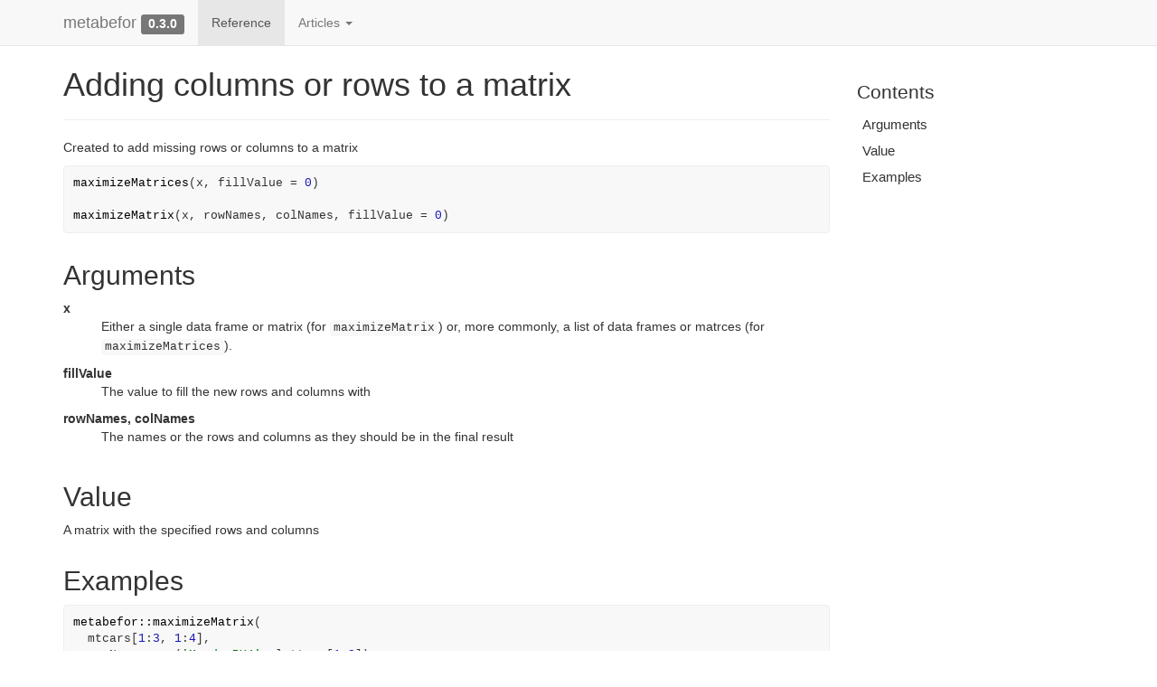

--- FILE ---
content_type: text/html; charset=utf-8
request_url: https://r-packages.gitlab.io/metabefor/reference/maximizeMatrices.html
body_size: 8791
content:
<!DOCTYPE html>
<!-- Generated by pkgdown: do not edit by hand --><html lang="en"><head><meta http-equiv="Content-Type" content="text/html; charset=UTF-8"><meta charset="utf-8"><meta http-equiv="X-UA-Compatible" content="IE=edge"><meta name="viewport" content="width=device-width, initial-scale=1.0"><title>Adding columns or rows to a matrix — maximizeMatrices • metabefor</title><!-- favicons --><link rel="icon" type="image/png" sizes="16x16" href="../favicon-16x16.png"><link rel="icon" type="image/png" sizes="32x32" href="../favicon-32x32.png"><link rel="apple-touch-icon" type="image/png" sizes="180x180" href="../apple-touch-icon.png"><link rel="apple-touch-icon" type="image/png" sizes="120x120" href="../apple-touch-icon-120x120.png"><link rel="apple-touch-icon" type="image/png" sizes="76x76" href="../apple-touch-icon-76x76.png"><link rel="apple-touch-icon" type="image/png" sizes="60x60" href="../apple-touch-icon-60x60.png"><!-- jquery --><script src="https://cdnjs.cloudflare.com/ajax/libs/jquery/3.4.1/jquery.min.js" integrity="sha256-CSXorXvZcTkaix6Yvo6HppcZGetbYMGWSFlBw8HfCJo=" crossorigin="anonymous"></script><!-- Bootstrap --><link rel="stylesheet" href="https://cdnjs.cloudflare.com/ajax/libs/twitter-bootstrap/3.4.1/css/bootstrap.min.css" integrity="sha256-bZLfwXAP04zRMK2BjiO8iu9pf4FbLqX6zitd+tIvLhE=" crossorigin="anonymous"><script src="https://cdnjs.cloudflare.com/ajax/libs/twitter-bootstrap/3.4.1/js/bootstrap.min.js" integrity="sha256-nuL8/2cJ5NDSSwnKD8VqreErSWHtnEP9E7AySL+1ev4=" crossorigin="anonymous"></script><!-- bootstrap-toc --><link rel="stylesheet" href="../bootstrap-toc.css"><script src="../bootstrap-toc.js"></script><!-- Font Awesome icons --><link rel="stylesheet" href="https://cdnjs.cloudflare.com/ajax/libs/font-awesome/5.12.1/css/all.min.css" integrity="sha256-mmgLkCYLUQbXn0B1SRqzHar6dCnv9oZFPEC1g1cwlkk=" crossorigin="anonymous"><link rel="stylesheet" href="https://cdnjs.cloudflare.com/ajax/libs/font-awesome/5.12.1/css/v4-shims.min.css" integrity="sha256-wZjR52fzng1pJHwx4aV2AO3yyTOXrcDW7jBpJtTwVxw=" crossorigin="anonymous"><!-- clipboard.js --><script src="https://cdnjs.cloudflare.com/ajax/libs/clipboard.js/2.0.6/clipboard.min.js" integrity="sha256-inc5kl9MA1hkeYUt+EC3BhlIgyp/2jDIyBLS6k3UxPI=" crossorigin="anonymous"></script><!-- headroom.js --><script src="https://cdnjs.cloudflare.com/ajax/libs/headroom/0.11.0/headroom.min.js" integrity="sha256-AsUX4SJE1+yuDu5+mAVzJbuYNPHj/WroHuZ8Ir/CkE0=" crossorigin="anonymous"></script><script src="https://cdnjs.cloudflare.com/ajax/libs/headroom/0.11.0/jQuery.headroom.min.js" integrity="sha256-ZX/yNShbjqsohH1k95liqY9Gd8uOiE1S4vZc+9KQ1K4=" crossorigin="anonymous"></script><!-- pkgdown --><link href="../pkgdown.css" rel="stylesheet"><script src="../pkgdown.js"></script><meta property="og:title" content="Adding columns or rows to a matrix — maximizeMatrices"><meta property="og:description" content="Created to add missing rows or columns to a matrix"><meta property="og:image" content="https://metabefor.com/logo.png"><!-- mathjax --><script src="https://cdnjs.cloudflare.com/ajax/libs/mathjax/2.7.5/MathJax.js" integrity="sha256-nvJJv9wWKEm88qvoQl9ekL2J+k/RWIsaSScxxlsrv8k=" crossorigin="anonymous"></script><script src="https://cdnjs.cloudflare.com/ajax/libs/mathjax/2.7.5/config/TeX-AMS-MML_HTMLorMML.js" integrity="sha256-84DKXVJXs0/F8OTMzX4UR909+jtl4G7SPypPavF+GfA=" crossorigin="anonymous"></script><!--[if lt IE 9]>
<script src="https://oss.maxcdn.com/html5shiv/3.7.3/html5shiv.min.js"></script>
<script src="https://oss.maxcdn.com/respond/1.4.2/respond.min.js"></script>
<![endif]--></head><body data-spy="scroll" data-target="#toc">
    

    <div class="container template-reference-topic">
      <header><div class="navbar navbar-default navbar-fixed-top" role="navigation">
  <div class="container">
    <div class="navbar-header">
      <button type="button" class="navbar-toggle collapsed" data-toggle="collapse" data-target="#navbar" aria-expanded="false">
        <span class="sr-only">Toggle navigation</span>
        <span class="icon-bar"></span>
        <span class="icon-bar"></span>
        <span class="icon-bar"></span>
      </button>
      <span class="navbar-brand">
        <a class="navbar-link" href="../index.html">metabefor</a>
        <span class="version label label-default" data-toggle="tooltip" data-placement="bottom" title="">0.3.0</span>
      </span>
    </div>

    <div id="navbar" class="navbar-collapse collapse">
      <ul class="nav navbar-nav"><li>
  <a href="../reference/index.html">Reference</a>
</li>
<li class="dropdown">
  <a href="#" class="dropdown-toggle" data-toggle="dropdown" role="button" data-bs-toggle="dropdown" aria-expanded="false">
    Articles
     
    <span class="caret"></span>
  </a>
  <ul class="dropdown-menu" role="menu"><li>
      <a href="../articles/intro.html">Introduction to `metabefor`</a>
    </li>
  </ul></li>
      </ul><ul class="nav navbar-nav navbar-right"></ul></div><!--/.nav-collapse -->
  </div><!--/.container -->
</div><!--/.navbar -->

      

      </header><div class="row">
  <div class="col-md-9 contents">
    <div class="page-header">
    <h1>Adding columns or rows to a matrix</h1>
    
    <div class="hidden name"><code>maximizeMatrices.Rd</code></div>
    </div>

    <div class="ref-description">
    <p>Created to add missing rows or columns to a matrix</p>
    </div>

    <div id="ref-usage">
    <div class="sourceCode"><pre class="sourceCode r"><code><span><span class="fu">maximizeMatrices</span><span class="op">(</span><span class="va">x</span>, fillValue <span class="op">=</span> <span class="fl">0</span><span class="op">)</span></span>
<span></span>
<span><span class="fu">maximizeMatrix</span><span class="op">(</span><span class="va">x</span>, <span class="va">rowNames</span>, <span class="va">colNames</span>, fillValue <span class="op">=</span> <span class="fl">0</span><span class="op">)</span></span></code></pre></div>
    </div>

    <div id="arguments">
    <h2>Arguments</h2>
    <dl><dt>x</dt>
<dd><p>Either a single data frame or matrix (for <code>maximizeMatrix</code>) or,
more commonly, a list of data frames or matrces (for <code>maximizeMatrices</code>).</p></dd>


<dt>fillValue</dt>
<dd><p>The value to fill the new rows and columns with</p></dd>


<dt>rowNames, colNames</dt>
<dd><p>The names or the rows and columns as they
should be in the final result</p></dd>

</dl></div>
    <div id="value">
    <h2>Value</h2>
    

<p>A matrix with the specified rows and columns</p>
    </div>

    <div id="ref-examples">
    <h2>Examples</h2>
    <div class="sourceCode"><pre class="sourceCode r"><code><span class="r-in"><span><span class="fu">metabefor</span><span class="fu">::</span><span class="fu">maximizeMatrix</span><span class="op">(</span></span></span>
<span class="r-in"><span>  <span class="va">mtcars</span><span class="op">[</span><span class="fl">1</span><span class="op">:</span><span class="fl">3</span>, <span class="fl">1</span><span class="op">:</span><span class="fl">4</span><span class="op">]</span>,</span></span>
<span class="r-in"><span>  rowNames <span class="op">=</span> <span class="fu"><a href="https://rdrr.io/r/base/c.html" class="external-link">c</a></span><span class="op">(</span><span class="st">'Mazda RX4'</span>, <span class="va">letters</span><span class="op">[</span><span class="fl">1</span><span class="op">:</span><span class="fl">3</span><span class="op">]</span><span class="op">)</span>,</span></span>
<span class="r-in"><span>  colNames <span class="op">=</span> <span class="fu"><a href="https://rdrr.io/r/base/c.html" class="external-link">c</a></span><span class="op">(</span><span class="st">'mpg'</span>, <span class="st">'cyl'</span>, <span class="va">LETTERS</span><span class="op">[</span><span class="fl">1</span><span class="op">:</span><span class="fl">4</span><span class="op">]</span><span class="op">)</span></span></span>
<span class="r-in"><span><span class="op">)</span>;</span></span>
<span class="r-out co"><span class="r-pr">#&gt;</span>           mpg cyl A B C D</span>
<span class="r-out co"><span class="r-pr">#&gt;</span> Mazda RX4  21   6 0 0 0 0</span>
<span class="r-out co"><span class="r-pr">#&gt;</span> a           0   0 0 0 0 0</span>
<span class="r-out co"><span class="r-pr">#&gt;</span> b           0   0 0 0 0 0</span>
<span class="r-out co"><span class="r-pr">#&gt;</span> c           0   0 0 0 0 0</span>
</code></pre></div>
    </div>
  </div>
  <div class="col-md-3 hidden-xs hidden-sm" id="pkgdown-sidebar">
    <nav id="toc" data-toggle="toc" class="sticky-top"><h2 data-toc-skip>Contents</h2>
    </nav></div>
</div>


      <footer><div class="copyright">
  <p></p><p>Developed by Gjalt-Jorn Peters.</p>
</div>

<div class="pkgdown">
  <p></p><p>Site built with <a href="https://pkgdown.r-lib.org/" class="external-link">pkgdown</a> 2.0.6.</p>
</div>

      </footer></div>

  


  

  </body></html>

